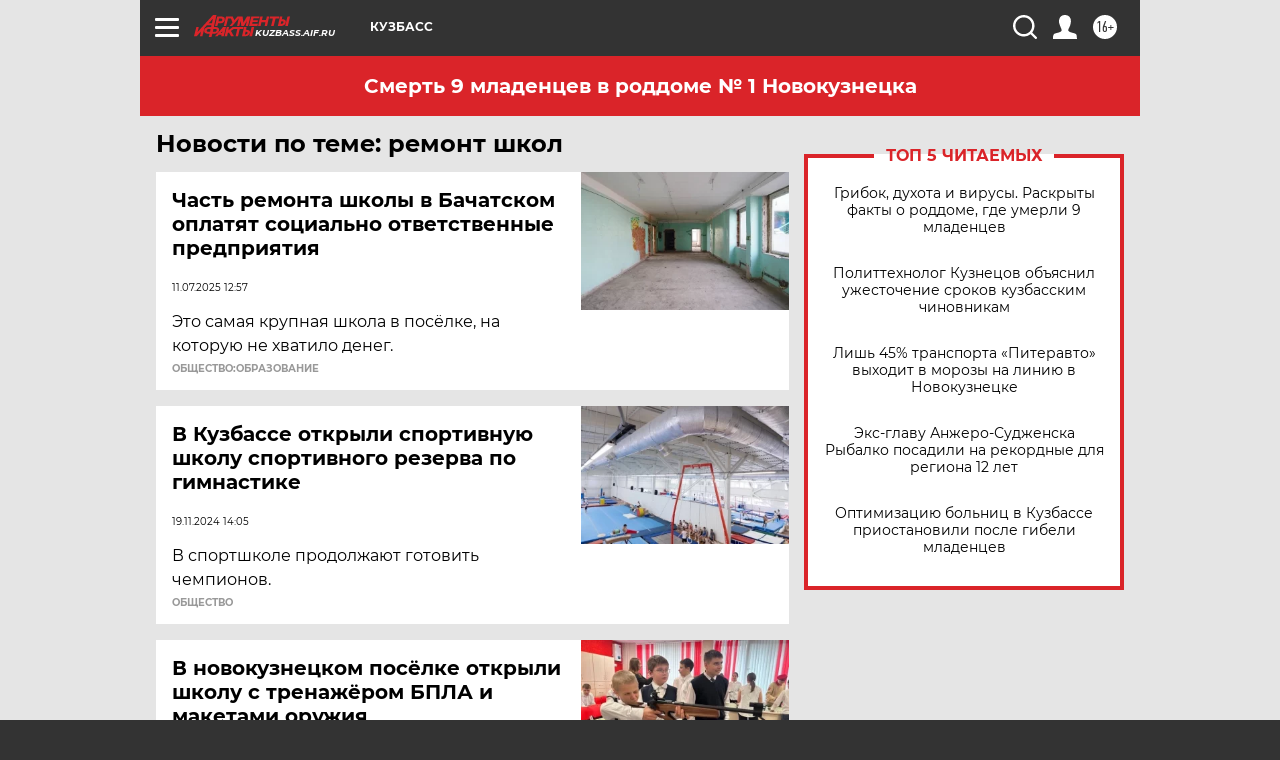

--- FILE ---
content_type: text/html
request_url: https://tns-counter.ru/nc01a**R%3Eundefined*aif_ru/ru/UTF-8/tmsec=aif_ru/943987839***
body_size: -73
content:
03F56C0A697313FDX1769149437:03F56C0A697313FDX1769149437